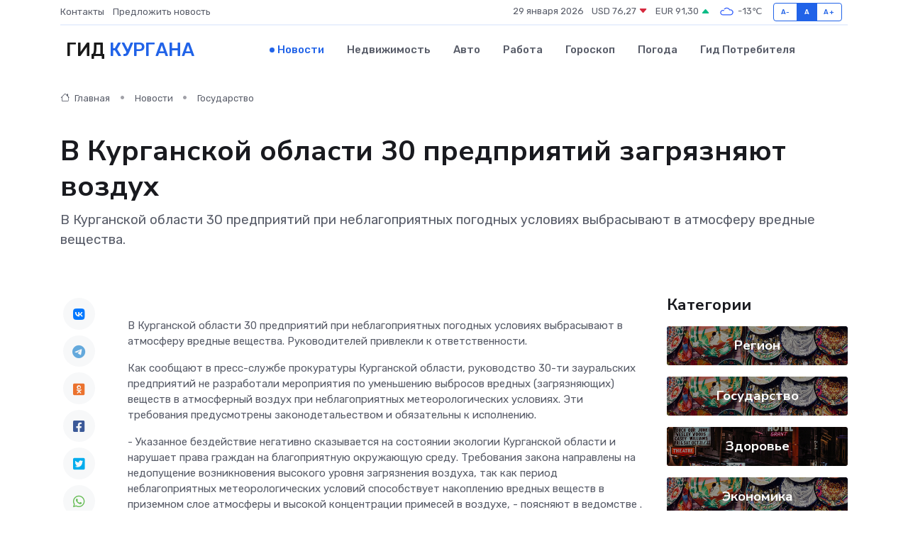

--- FILE ---
content_type: text/html; charset=utf-8
request_url: https://www.google.com/recaptcha/api2/aframe
body_size: 250
content:
<!DOCTYPE HTML><html><head><meta http-equiv="content-type" content="text/html; charset=UTF-8"></head><body><script nonce="QN1c6Qf9hf4Mj_Uwc3KD_Q">/** Anti-fraud and anti-abuse applications only. See google.com/recaptcha */ try{var clients={'sodar':'https://pagead2.googlesyndication.com/pagead/sodar?'};window.addEventListener("message",function(a){try{if(a.source===window.parent){var b=JSON.parse(a.data);var c=clients[b['id']];if(c){var d=document.createElement('img');d.src=c+b['params']+'&rc='+(localStorage.getItem("rc::a")?sessionStorage.getItem("rc::b"):"");window.document.body.appendChild(d);sessionStorage.setItem("rc::e",parseInt(sessionStorage.getItem("rc::e")||0)+1);localStorage.setItem("rc::h",'1769639729743');}}}catch(b){}});window.parent.postMessage("_grecaptcha_ready", "*");}catch(b){}</script></body></html>